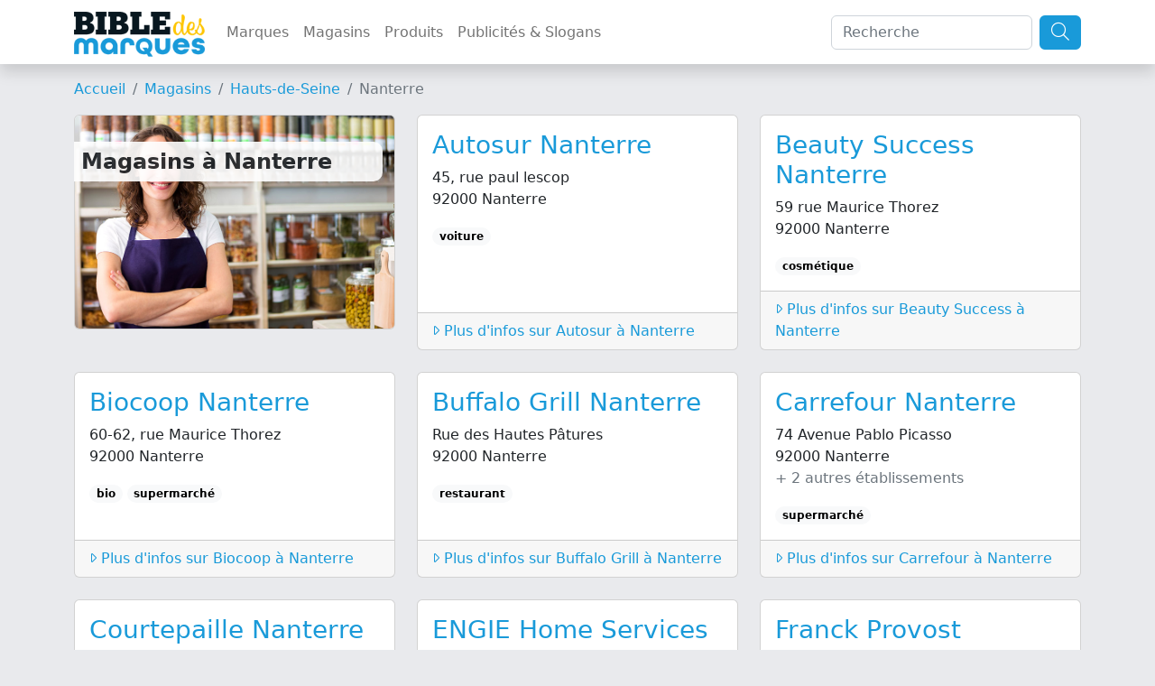

--- FILE ---
content_type: text/html; charset=UTF-8
request_url: https://www.bible-marques.fr/magasins/92000-nanterre
body_size: 8557
content:
<!doctype html>
<html lang="fr">
<head>
    <meta charset="UTF-8">
    <meta name="viewport" content="width=device-width, user-scalable=no, initial-scale=1.0, maximum-scale=1.0, minimum-scale=1.0">
    <meta http-equiv="X-UA-Compatible" content="ie=edge">
    <meta name="description" content="Liste des magasins, établissements, salons, restaurants, boutiques et commerces à Nanterre (92000) : trouvez les numéros de téléphone, horaires d&#039;ouverture et de fermeture des magasins, adresse, et avis clients. 27 magasins à Nanterre (Hauts-de-Seine).">
    <meta name="keywords" content="">
    
    <title>Magasins à Nanterre</title>

    <script type="text/javascript" src="/assets/js/jquery-3.6.1.min.js"></script>
    <script type="text/javascript" src="/assets/js/bootstrap.bundle.min.js"></script>
    <script type="text/javascript" src="/assets/js/masonry.min.js"></script>

    <link href="/assets/css/bootstrap.min.css" rel="stylesheet" type="text/css"/>
    <link href="/assets/fontawesome/css/fontawesome.min.css" rel="stylesheet">
    <link href="/assets/fontawesome/css/light.min.css" rel="stylesheet">
    <link href="/assets/bible/style.css" rel="stylesheet">
    <link href="https://fonts.googleapis.com/css2?family=PT+Sans:ital,wght@1,700&display=swap" rel="stylesheet">
    <link rel="icon" type="image/png" href="/assets/bible/img/favicon.png"/>

    <script type="application/ld+json">
        {"@context":"https:\/\/schema.org","@type":"WebSite","name":"Bible-marques.fr","url":"https:\/\/www.bible-marques.fr","potentialAction":[{"@type":"SearchAction","target":"https:\/\/www.bible-marques.fr\/recherche?q={search_term_string}","query-input":"required name=search_term_string"}]}

    </script>

    <script type="text/javascript">
        var _paq = window._paq = window._paq || [];
        /* tracker methods like "setCustomDimension" should be called before "trackPageView" */

        
        
        
        
        

        _paq.push(['trackPageView']);
        _paq.push(['enableLinkTracking']);

        (function () {
            var u = "https://www.armada.fr/matomo/";
            _paq.push(['setTrackerUrl', u + 'matomo.php']);
            _paq.push(['setSiteId', '4']);
            var d = document, g = d.createElement('script'), s = d.getElementsByTagName('script')[0];
            g.type = 'text/javascript';
            g.async = true;
            g.src = u + 'matomo.js';
            s.parentNode.insertBefore(g, s);
        })();


    </script>

    <script async src="https://pagead2.googlesyndication.com/pagead/js/adsbygoogle.js?client=ca-pub-9860713461356411" crossorigin="anonymous"></script>

            <script type="application/ld+json">
    {"@context": "https://schema.org","@type": "BreadcrumbList","itemListElement": [
                                            {"@type": "ListItem", "position": 1, "name": "Magasins", "item": "https://www.bible-marques.fr/magasins"}                         ,
                                                                                    {"@type": "ListItem", "position": 2, "name": "Hauts-de-Seine", "item": "https://www.bible-marques.fr/magasins/92-hauts-de-seine"}                                                                     ]}

        </script>
    
    
</head>
<body>
<nav class="navbar navbar-expand-lg navbar-light sticky-top shadow bg-white">
    <div class="container">
        <a href="https://www.bible-marques.fr" class="navbar-brand p-0 appeler-titre">
            <img src="/assets/bible/img/la-bible-des-marques.png" class="mt-1 logo">
        </a>
        <button class="navbar-toggler" type="button" data-bs-toggle="collapse" data-bs-target="#navbarBible" aria-controls="navbarBible" aria-expanded="false" aria-label="Afficher menu">
            <span class="navbar-toggler-icon"></span>
        </button>

        <div class="collapse navbar-collapse justify-content-center" id="navbarBible">
            <ul class="navbar-nav me-auto mb-2 mb-lg-0">
                <li class="nav-item">
                    <a class="nav-link" href="https://www.bible-marques.fr/marques">Marques</a>
                </li>
                <li class="nav-item">
                    <a class="nav-link" href="https://www.bible-marques.fr/magasins">Magasins</a>
                </li>
                <li class="nav-item">
                    <a class="nav-link" href="https://www.bible-marques.fr/produits">Produits</a>
                </li>
                <li class="nav-item">
                    <a class="nav-link" href="https://www.bible-marques.fr/publicites">Publicités & Slogans</a>
                </li>
            </ul>
            <form class="d-flex" role="search" method="get" action="https://www.bible-marques.fr/recherche">
                <input class="form-control me-2" type="search" placeholder="Recherche" aria-label="Search" value="" name="q" id="q">
                <button class="btn btn-bleu" type="submit"><i class="fa-light fa-search fa-lg"></i></button>
            </form>
        </div>
    </div>
</nav>

<div class="container mt-3">
            <nav aria-label="breadcrumb">
            <ol class="breadcrumb">
                <li class="breadcrumb-item"><a href="https://www.bible-marques.fr">Accueil</a></li>
                                                            <li class="breadcrumb-item"><a href="https://www.bible-marques.fr/magasins">Magasins</a></li>
                                                                                <li class="breadcrumb-item"><a href="https://www.bible-marques.fr/magasins/92-hauts-de-seine">Hauts-de-Seine</a></li>
                                                                                <li class="breadcrumb-item active">Nanterre</li>
                                                </ol>
        </nav>
    </div>


    <div class="container">


        
        <div class="row g-4">
            <div class="col-md-4 position-relative">
                <img src="/assets/img/magasins/n.jpg" class="img-fluid card" alt="Magasins Nanterre">
                <h1 class="position-absolute p-2 titre-ville">Magasins à Nanterre</h1>
            </div>

                            <div class="col-12 col-md-4">
                    <div class="card h-100">
                        <div class="card-body">
                            <h3 class="card-title">
                                <a href="https://www.bible-marques.fr/magasins/92000-nanterre/autosur">Autosur Nanterre</a>
                            </h3>
                                                        <p class="card-text">
                                                                    
                                    45, rue paul lescop
                                    <br>
                                    92000 Nanterre

                                                                                                </p>
                            <p class="card-text">
                                                                    <span class="badge rounded-pill text-bg-light">voiture</span>
                                                            </p>
                        </div>
                        <div class="card-footer">
                            <a href="https://www.bible-marques.fr/magasins/92000-nanterre/autosur"><i class="fa-light fa-caret-right"></i> Plus d'infos sur Autosur à Nanterre</a>
                        </div>
                    </div>
                </div>
                            <div class="col-12 col-md-4">
                    <div class="card h-100">
                        <div class="card-body">
                            <h3 class="card-title">
                                <a href="https://www.bible-marques.fr/magasins/92000-nanterre/beauty-success">Beauty Success Nanterre</a>
                            </h3>
                                                        <p class="card-text">
                                                                    
                                    59 rue Maurice Thorez
                                    <br>
                                    92000 Nanterre

                                                                                                </p>
                            <p class="card-text">
                                                                    <span class="badge rounded-pill text-bg-light">cosmétique</span>
                                                            </p>
                        </div>
                        <div class="card-footer">
                            <a href="https://www.bible-marques.fr/magasins/92000-nanterre/beauty-success"><i class="fa-light fa-caret-right"></i> Plus d'infos sur Beauty Success à Nanterre</a>
                        </div>
                    </div>
                </div>
                            <div class="col-12 col-md-4">
                    <div class="card h-100">
                        <div class="card-body">
                            <h3 class="card-title">
                                <a href="https://www.bible-marques.fr/magasins/92000-nanterre/biocoop">Biocoop Nanterre</a>
                            </h3>
                                                        <p class="card-text">
                                                                    
                                    60-62, rue Maurice Thorez
                                    <br>
                                    92000 Nanterre

                                                                                                </p>
                            <p class="card-text">
                                                                    <span class="badge rounded-pill text-bg-light">bio</span>
                                                                    <span class="badge rounded-pill text-bg-light">supermarché</span>
                                                            </p>
                        </div>
                        <div class="card-footer">
                            <a href="https://www.bible-marques.fr/magasins/92000-nanterre/biocoop"><i class="fa-light fa-caret-right"></i> Plus d'infos sur Biocoop à Nanterre</a>
                        </div>
                    </div>
                </div>
                            <div class="col-12 col-md-4">
                    <div class="card h-100">
                        <div class="card-body">
                            <h3 class="card-title">
                                <a href="https://www.bible-marques.fr/magasins/92000-nanterre/buffalo-grill">Buffalo Grill Nanterre</a>
                            </h3>
                                                        <p class="card-text">
                                                                    
                                    Rue des Hautes Pâtures
                                    <br>
                                    92000 Nanterre

                                                                                                </p>
                            <p class="card-text">
                                                                    <span class="badge rounded-pill text-bg-light">restaurant</span>
                                                            </p>
                        </div>
                        <div class="card-footer">
                            <a href="https://www.bible-marques.fr/magasins/92000-nanterre/buffalo-grill"><i class="fa-light fa-caret-right"></i> Plus d'infos sur Buffalo Grill à Nanterre</a>
                        </div>
                    </div>
                </div>
                            <div class="col-12 col-md-4">
                    <div class="card h-100">
                        <div class="card-body">
                            <h3 class="card-title">
                                <a href="https://www.bible-marques.fr/magasins/92000-nanterre/carrefour">Carrefour Nanterre</a>
                            </h3>
                                                        <p class="card-text">
                                                                    
                                    74 Avenue Pablo Picasso
                                    <br>
                                    92000 Nanterre

                                                                            <br><span class="text-muted">+ 2 autres établissements</span>
                                                                                                </p>
                            <p class="card-text">
                                                                    <span class="badge rounded-pill text-bg-light">supermarché</span>
                                                            </p>
                        </div>
                        <div class="card-footer">
                            <a href="https://www.bible-marques.fr/magasins/92000-nanterre/carrefour"><i class="fa-light fa-caret-right"></i> Plus d'infos sur Carrefour à Nanterre</a>
                        </div>
                    </div>
                </div>
                            <div class="col-12 col-md-4">
                    <div class="card h-100">
                        <div class="card-body">
                            <h3 class="card-title">
                                <a href="https://www.bible-marques.fr/magasins/92000-nanterre/courtepaille">Courtepaille Nanterre</a>
                            </h3>
                                                        <p class="card-text">
                                                                    
                                    93, Rue des Hautes Pâtures
                                    <br>
                                    92000 Nanterre

                                                                                                </p>
                            <p class="card-text">
                                                                    <span class="badge rounded-pill text-bg-light">restaurant</span>
                                                            </p>
                        </div>
                        <div class="card-footer">
                            <a href="https://www.bible-marques.fr/magasins/92000-nanterre/courtepaille"><i class="fa-light fa-caret-right"></i> Plus d'infos sur Courtepaille à Nanterre</a>
                        </div>
                    </div>
                </div>
                            <div class="col-12 col-md-4">
                    <div class="card h-100">
                        <div class="card-body">
                            <h3 class="card-title">
                                <a href="https://www.bible-marques.fr/magasins/92000-nanterre/engie-home-services">ENGIE Home Services Nanterre</a>
                            </h3>
                                                        <p class="card-text">
                                                                    
                                    151-153 rue du Premier Mai
                                    <br>
                                    92000 Nanterre

                                                                                                </p>
                            <p class="card-text">
                                                                    <span class="badge rounded-pill text-bg-light">maison</span>
                                                            </p>
                        </div>
                        <div class="card-footer">
                            <a href="https://www.bible-marques.fr/magasins/92000-nanterre/engie-home-services"><i class="fa-light fa-caret-right"></i> Plus d'infos sur ENGIE Home Services à Nanterre</a>
                        </div>
                    </div>
                </div>
                            <div class="col-12 col-md-4">
                    <div class="card h-100">
                        <div class="card-body">
                            <h3 class="card-title">
                                <a href="https://www.bible-marques.fr/magasins/92000-nanterre/franck-provost">Franck Provost Nanterre</a>
                            </h3>
                                                        <p class="card-text">
                                                                    
                                    14 Rue Maurice Thorez
                                    <br>
                                    92000 Nanterre

                                                                                                </p>
                            <p class="card-text">
                                                                    <span class="badge rounded-pill text-bg-light">coiffure</span>
                                                            </p>
                        </div>
                        <div class="card-footer">
                            <a href="https://www.bible-marques.fr/magasins/92000-nanterre/franck-provost"><i class="fa-light fa-caret-right"></i> Plus d'infos sur Franck Provost à Nanterre</a>
                        </div>
                    </div>
                </div>
                            <div class="col-12 col-md-4">
                    <div class="card h-100">
                        <div class="card-body">
                            <h3 class="card-title">
                                <a href="https://www.bible-marques.fr/magasins/92000-nanterre/franprix">Franprix Nanterre</a>
                            </h3>
                                                        <p class="card-text">
                                                                    
                                    149 terrasse de l'université
                                    <br>
                                    92000 Nanterre

                                                                            <br><span class="text-muted">+ 5 autres établissements</span>
                                                                                                </p>
                            <p class="card-text">
                                                                    <span class="badge rounded-pill text-bg-light">supermarché</span>
                                                            </p>
                        </div>
                        <div class="card-footer">
                            <a href="https://www.bible-marques.fr/magasins/92000-nanterre/franprix"><i class="fa-light fa-caret-right"></i> Plus d'infos sur Franprix à Nanterre</a>
                        </div>
                    </div>
                </div>
                            <div class="col-12 col-md-4">
                    <div class="card h-100">
                        <div class="card-body">
                            <h3 class="card-title">
                                <a href="https://www.bible-marques.fr/magasins/92000-nanterre/ixina">Ixina Nanterre</a>
                            </h3>
                                                        <p class="card-text">
                                                                    
                                    29 Avenue Vladimir Illitch Lénine  à 50m de la Place de la Boule
                                    <br>
                                    92000 Nanterre

                                                                                                </p>
                            <p class="card-text">
                                                                    <span class="badge rounded-pill text-bg-light">cuisine</span>
                                                            </p>
                        </div>
                        <div class="card-footer">
                            <a href="https://www.bible-marques.fr/magasins/92000-nanterre/ixina"><i class="fa-light fa-caret-right"></i> Plus d'infos sur Ixina à Nanterre</a>
                        </div>
                    </div>
                </div>
                            <div class="col-12 col-md-4">
                    <div class="card h-100">
                        <div class="card-body">
                            <h3 class="card-title">
                                <a href="https://www.bible-marques.fr/magasins/92000-nanterre/leroy-merlin">Leroy Merlin Nanterre</a>
                            </h3>
                                                        <p class="card-text">
                                                                    
                                    140 rue de Sartrouville
                                    <br>
                                    92000 Nanterre

                                                                                                </p>
                            <p class="card-text">
                                                                    <span class="badge rounded-pill text-bg-light">bricolage</span>
                                                            </p>
                        </div>
                        <div class="card-footer">
                            <a href="https://www.bible-marques.fr/magasins/92000-nanterre/leroy-merlin"><i class="fa-light fa-caret-right"></i> Plus d'infos sur Leroy Merlin à Nanterre</a>
                        </div>
                    </div>
                </div>
                            <div class="col-12 col-md-4">
                    <div class="card h-100">
                        <div class="card-body">
                            <h3 class="card-title">
                                <a href="https://www.bible-marques.fr/magasins/92000-nanterre/lidl">Lidl Nanterre</a>
                            </h3>
                                                        <p class="card-text">
                                                                    
                                    461 BD DES Provinces Francaises
                                    <br>
                                    92000 Nanterre

                                                                            <br><span class="text-muted">+ 1 autre établissement</span>
                                                                                                </p>
                            <p class="card-text">
                                                                    <span class="badge rounded-pill text-bg-light">discount</span>
                                                                    <span class="badge rounded-pill text-bg-light">supermarché</span>
                                                            </p>
                        </div>
                        <div class="card-footer">
                            <a href="https://www.bible-marques.fr/magasins/92000-nanterre/lidl"><i class="fa-light fa-caret-right"></i> Plus d'infos sur Lidl à Nanterre</a>
                        </div>
                    </div>
                </div>
                            <div class="col-12 col-md-4">
                    <div class="card h-100">
                        <div class="card-body">
                            <h3 class="card-title">
                                <a href="https://www.bible-marques.fr/magasins/92000-nanterre/mcdonalds">McDonald&#039;s Nanterre</a>
                            </h3>
                                                        <p class="card-text">
                                                                    
                                    38 - 40 Avenue du Maréchal Joffre
                                    <br>
                                    92000 Nanterre

                                                                            <br><span class="text-muted">+ 1 autre établissement</span>
                                                                                                </p>
                            <p class="card-text">
                                                                    <span class="badge rounded-pill text-bg-light">fast-food</span>
                                                            </p>
                        </div>
                        <div class="card-footer">
                            <a href="https://www.bible-marques.fr/magasins/92000-nanterre/mcdonalds"><i class="fa-light fa-caret-right"></i> Plus d'infos sur McDonald&#039;s à Nanterre</a>
                        </div>
                    </div>
                </div>
                            <div class="col-12 col-md-4">
                    <div class="card h-100">
                        <div class="card-body">
                            <h3 class="card-title">
                                <a href="https://www.bible-marques.fr/magasins/92000-nanterre/naturalia">Naturalia Nanterre</a>
                            </h3>
                                                        <p class="card-text">
                                                                    
                                    9 bis rue du Marché
                                    <br>
                                    92000 Nanterre

                                                                                                </p>
                            <p class="card-text">
                                                                    <span class="badge rounded-pill text-bg-light">bio</span>
                                                                    <span class="badge rounded-pill text-bg-light">supermarché</span>
                                                            </p>
                        </div>
                        <div class="card-footer">
                            <a href="https://www.bible-marques.fr/magasins/92000-nanterre/naturalia"><i class="fa-light fa-caret-right"></i> Plus d'infos sur Naturalia à Nanterre</a>
                        </div>
                    </div>
                </div>
                            <div class="col-12 col-md-4">
                    <div class="card h-100">
                        <div class="card-body">
                            <h3 class="card-title">
                                <a href="https://www.bible-marques.fr/magasins/92000-nanterre/picard">Picard Nanterre</a>
                            </h3>
                                                        <p class="card-text">
                                                                    
                                    122-124 rue Paul Vaillant Couturier
                                    <br>
                                    92000 Nanterre

                                                                                                </p>
                            <p class="card-text">
                                                                    <span class="badge rounded-pill text-bg-light">alimentation</span>
                                                            </p>
                        </div>
                        <div class="card-footer">
                            <a href="https://www.bible-marques.fr/magasins/92000-nanterre/picard"><i class="fa-light fa-caret-right"></i> Plus d'infos sur Picard à Nanterre</a>
                        </div>
                    </div>
                </div>
                            <div class="col-12 col-md-4">
                    <div class="card h-100">
                        <div class="card-body">
                            <h3 class="card-title">
                                <a href="https://www.bible-marques.fr/magasins/92000-nanterre/pulsat">Pulsat Nanterre</a>
                            </h3>
                                                        <p class="card-text">
                                                                    
                                    56 rue Maurice Thorez
                                    <br>
                                    92000 Nanterre

                                                                                                </p>
                            <p class="card-text">
                                                                    <span class="badge rounded-pill text-bg-light">électroménager</span>
                                                            </p>
                        </div>
                        <div class="card-footer">
                            <a href="https://www.bible-marques.fr/magasins/92000-nanterre/pulsat"><i class="fa-light fa-caret-right"></i> Plus d'infos sur Pulsat à Nanterre</a>
                        </div>
                    </div>
                </div>
                            <div class="col-12 col-md-4">
                    <div class="card h-100">
                        <div class="card-body">
                            <h3 class="card-title">
                                <a href="https://www.bible-marques.fr/magasins/92000-nanterre/saint-maclou">Saint Maclou Nanterre</a>
                            </h3>
                                                        <p class="card-text">
                                                                    
                                    87 rue Du Premier Mai
                                    <br>
                                    92000 Nanterre

                                                                                                </p>
                            <p class="card-text">
                                                                    <span class="badge rounded-pill text-bg-light">décoration</span>
                                                                    <span class="badge rounded-pill text-bg-light">maison</span>
                                                            </p>
                        </div>
                        <div class="card-footer">
                            <a href="https://www.bible-marques.fr/magasins/92000-nanterre/saint-maclou"><i class="fa-light fa-caret-right"></i> Plus d'infos sur Saint Maclou à Nanterre</a>
                        </div>
                    </div>
                </div>
                            <div class="col-12 col-md-4">
                    <div class="card h-100">
                        <div class="card-body">
                            <h3 class="card-title">
                                <a href="https://www.bible-marques.fr/magasins/92000-nanterre/sergent-major">Sergent Major Nanterre</a>
                            </h3>
                                                        <p class="card-text">
                                                                    
                                    15 RUE HENRI BARBUSSE
                                    <br>
                                    92000 Nanterre

                                                                                                </p>
                            <p class="card-text">
                                                            </p>
                        </div>
                        <div class="card-footer">
                            <a href="https://www.bible-marques.fr/magasins/92000-nanterre/sergent-major"><i class="fa-light fa-caret-right"></i> Plus d'infos sur Sergent Major à Nanterre</a>
                        </div>
                    </div>
                </div>
                    </div>


            <div class="row g-4 mt-5">
                <div class="col-md-4 position-relative">
                    <img src="/assets/img/magasins/x.jpg" class="img-fluid card" alt="Magasins Nanterre">
                    <h2 class="position-absolute p-2 titre-ville" style="font-size:1rem;">Autres marques à proximité de Nanterre</h2>
                </div>

                                    <div class="col-12 col-md-4">
                        <div class="card h-100">
                            <div class="card-body">
                                <h3 class="card-title">
                                    <a href="https://www.bible-marques.fr/magasins/92000-nanterre/4-pieds">4 Pieds Nanterre</a>
                                </h3>
                                                                <p class="card-text">
                                                                            Voir les magasins 4 Pieds à proximité de Nanterre
                                                                    </p>
                                <p class="card-text">
                                                                            <span class="badge rounded-pill text-bg-light">meuble</span>
                                                                    </p>
                            </div>
                        </div>
                    </div>
                                    <div class="col-12 col-md-4">
                        <div class="card h-100">
                            <div class="card-body">
                                <h3 class="card-title">
                                    <a href="https://www.bible-marques.fr/magasins/92000-nanterre/4murs">4Murs Nanterre</a>
                                </h3>
                                                                <p class="card-text">
                                                                            Voir les magasins 4Murs à proximité de Nanterre
                                                                    </p>
                                <p class="card-text">
                                                                            <span class="badge rounded-pill text-bg-light">bricolage</span>
                                                                            <span class="badge rounded-pill text-bg-light">décoration</span>
                                                                    </p>
                            </div>
                        </div>
                    </div>
                                    <div class="col-12 col-md-4">
                        <div class="card h-100">
                            <div class="card-body">
                                <h3 class="card-title">
                                    <a href="https://www.bible-marques.fr/magasins/92000-nanterre/ambiance-styles">Ambiance &amp; Styles Nanterre</a>
                                </h3>
                                                                <p class="card-text">
                                                                            Voir les magasins Ambiance &amp; Styles à proximité de Nanterre
                                                                    </p>
                                <p class="card-text">
                                                                            <span class="badge rounded-pill text-bg-light">décoration</span>
                                                                    </p>
                            </div>
                        </div>
                    </div>
                                    <div class="col-12 col-md-4">
                        <div class="card h-100">
                            <div class="card-body">
                                <h3 class="card-title">
                                    <a href="https://www.bible-marques.fr/magasins/92000-nanterre/animalis">Animalis Nanterre</a>
                                </h3>
                                                                <p class="card-text">
                                                                            Voir les magasins Animalis à proximité de Nanterre
                                                                    </p>
                                <p class="card-text">
                                                                            <span class="badge rounded-pill text-bg-light">animaux</span>
                                                                    </p>
                            </div>
                        </div>
                    </div>
                                    <div class="col-12 col-md-4">
                        <div class="card h-100">
                            <div class="card-body">
                                <h3 class="card-title">
                                    <a href="https://www.bible-marques.fr/magasins/92000-nanterre/atac">Atac Nanterre</a>
                                </h3>
                                                                <p class="card-text">
                                                                            Voir les magasins Atac à proximité de Nanterre
                                                                    </p>
                                <p class="card-text">
                                                                            <span class="badge rounded-pill text-bg-light">supermarché</span>
                                                                    </p>
                            </div>
                        </div>
                    </div>
                                    <div class="col-12 col-md-4">
                        <div class="card h-100">
                            <div class="card-body">
                                <h3 class="card-title">
                                    <a href="https://www.bible-marques.fr/magasins/92000-nanterre/banque-populaire">Banque Populaire Nanterre</a>
                                </h3>
                                                                <p class="card-text">
                                                                            Voir les agences Banque Populaire à proximité de Nanterre
                                                                    </p>
                                <p class="card-text">
                                                                            <span class="badge rounded-pill text-bg-light">banque</span>
                                                                    </p>
                            </div>
                        </div>
                    </div>
                                    <div class="col-12 col-md-4">
                        <div class="card h-100">
                            <div class="card-body">
                                <h3 class="card-title">
                                    <a href="https://www.bible-marques.fr/magasins/92000-nanterre/bricorama">Bricorama Nanterre</a>
                                </h3>
                                                                <p class="card-text">
                                                                            Voir les magasins Bricorama à proximité de Nanterre
                                                                    </p>
                                <p class="card-text">
                                                                            <span class="badge rounded-pill text-bg-light">bricolage</span>
                                                                    </p>
                            </div>
                        </div>
                    </div>
                                    <div class="col-12 col-md-4">
                        <div class="card h-100">
                            <div class="card-body">
                                <h3 class="card-title">
                                    <a href="https://www.bible-marques.fr/magasins/92000-nanterre/c-et-a">C&amp;A Nanterre</a>
                                </h3>
                                                                <p class="card-text">
                                                                            Voir les magasins C&amp;A à proximité de Nanterre
                                                                    </p>
                                <p class="card-text">
                                                                            <span class="badge rounded-pill text-bg-light">vêtements</span>
                                                                    </p>
                            </div>
                        </div>
                    </div>
                                    <div class="col-12 col-md-4">
                        <div class="card h-100">
                            <div class="card-body">
                                <h3 class="card-title">
                                    <a href="https://www.bible-marques.fr/magasins/92000-nanterre/cavavin">Cavavin Nanterre</a>
                                </h3>
                                                                <p class="card-text">
                                                                            Voir les magasins Cavavin à proximité de Nanterre
                                                                    </p>
                                <p class="card-text">
                                                                            <span class="badge rounded-pill text-bg-light">boisson</span>
                                                                    </p>
                            </div>
                        </div>
                    </div>
                                    <div class="col-12 col-md-4">
                        <div class="card h-100">
                            <div class="card-body">
                                <h3 class="card-title">
                                    <a href="https://www.bible-marques.fr/magasins/92000-nanterre/celio">Celio Nanterre</a>
                                </h3>
                                                                <p class="card-text">
                                                                            Voir les magasins Celio à proximité de Nanterre
                                                                    </p>
                                <p class="card-text">
                                                                            <span class="badge rounded-pill text-bg-light">homme</span>
                                                                            <span class="badge rounded-pill text-bg-light">vêtements</span>
                                                                    </p>
                            </div>
                        </div>
                    </div>
                                    <div class="col-12 col-md-4">
                        <div class="card h-100">
                            <div class="card-body">
                                <h3 class="card-title">
                                    <a href="https://www.bible-marques.fr/magasins/92000-nanterre/chaussea">Chaussea Nanterre</a>
                                </h3>
                                                                <p class="card-text">
                                                                            Voir les magasins Chaussea à proximité de Nanterre
                                                                    </p>
                                <p class="card-text">
                                                                            <span class="badge rounded-pill text-bg-light">chaussures</span>
                                                                    </p>
                            </div>
                        </div>
                    </div>
                                    <div class="col-12 col-md-4">
                        <div class="card h-100">
                            <div class="card-body">
                                <h3 class="card-title">
                                    <a href="https://www.bible-marques.fr/magasins/92000-nanterre/citya">Citya Immobilier Nanterre</a>
                                </h3>
                                                                <p class="card-text">
                                                                            Voir les agences Citya Immobilier à proximité de Nanterre
                                                                    </p>
                                <p class="card-text">
                                                                            <span class="badge rounded-pill text-bg-light">agence immobilière</span>
                                                                            <span class="badge rounded-pill text-bg-light">immobilier</span>
                                                                    </p>
                            </div>
                        </div>
                    </div>
                                    <div class="col-12 col-md-4">
                        <div class="card h-100">
                            <div class="card-body">
                                <h3 class="card-title">
                                    <a href="https://www.bible-marques.fr/magasins/92000-nanterre/conforama">Conforama Nanterre</a>
                                </h3>
                                                                <p class="card-text">
                                                                            Voir les magasins Conforama à proximité de Nanterre
                                                                    </p>
                                <p class="card-text">
                                                                            <span class="badge rounded-pill text-bg-light">électroménager</span>
                                                                            <span class="badge rounded-pill text-bg-light">meuble</span>
                                                                    </p>
                            </div>
                        </div>
                    </div>
                                    <div class="col-12 col-md-4">
                        <div class="card h-100">
                            <div class="card-body">
                                <h3 class="card-title">
                                    <a href="https://www.bible-marques.fr/magasins/92000-nanterre/cuir-center">Cuir Center Nanterre</a>
                                </h3>
                                                                <p class="card-text">
                                                                            Voir les magasins Cuir Center à proximité de Nanterre
                                                                    </p>
                                <p class="card-text">
                                                                            <span class="badge rounded-pill text-bg-light">meuble</span>
                                                                            <span class="badge rounded-pill text-bg-light">décoration</span>
                                                                    </p>
                            </div>
                        </div>
                    </div>
                                    <div class="col-12 col-md-4">
                        <div class="card h-100">
                            <div class="card-body">
                                <h3 class="card-title">
                                    <a href="https://www.bible-marques.fr/magasins/92000-nanterre/cuisine-plus">Cuisine Plus Nanterre</a>
                                </h3>
                                                                <p class="card-text">
                                                                            Voir les magasins Cuisine Plus à proximité de Nanterre
                                                                    </p>
                                <p class="card-text">
                                                                            <span class="badge rounded-pill text-bg-light">cuisine</span>
                                                                    </p>
                            </div>
                        </div>
                    </div>
                                    <div class="col-12 col-md-4">
                        <div class="card h-100">
                            <div class="card-body">
                                <h3 class="card-title">
                                    <a href="https://www.bible-marques.fr/magasins/92000-nanterre/cuisine-schmidt">Cuisine Schmidt Nanterre</a>
                                </h3>
                                                                <p class="card-text">
                                                                            Voir les magasins Cuisine Schmidt à proximité de Nanterre
                                                                    </p>
                                <p class="card-text">
                                                                            <span class="badge rounded-pill text-bg-light">cuisine</span>
                                                                    </p>
                            </div>
                        </div>
                    </div>
                                    <div class="col-12 col-md-4">
                        <div class="card h-100">
                            <div class="card-body">
                                <h3 class="card-title">
                                    <a href="https://www.bible-marques.fr/magasins/92000-nanterre/cuisinella">Cuisinella Nanterre</a>
                                </h3>
                                                                <p class="card-text">
                                                                            Voir les magasins Cuisinella à proximité de Nanterre
                                                                    </p>
                                <p class="card-text">
                                                                            <span class="badge rounded-pill text-bg-light">cuisine</span>
                                                                    </p>
                            </div>
                        </div>
                    </div>
                                    <div class="col-12 col-md-4">
                        <div class="card h-100">
                            <div class="card-body">
                                <h3 class="card-title">
                                    <a href="https://www.bible-marques.fr/magasins/92000-nanterre/cuisines-aviva">Cuisines Aviva Nanterre</a>
                                </h3>
                                                                <p class="card-text">
                                                                            Voir les magasins Cuisines Aviva à proximité de Nanterre
                                                                    </p>
                                <p class="card-text">
                                                                            <span class="badge rounded-pill text-bg-light">cuisine</span>
                                                                    </p>
                            </div>
                        </div>
                    </div>
                                    <div class="col-12 col-md-4">
                        <div class="card h-100">
                            <div class="card-body">
                                <h3 class="card-title">
                                    <a href="https://www.bible-marques.fr/magasins/92000-nanterre/damart">Damart Nanterre</a>
                                </h3>
                                                                <p class="card-text">
                                                                            Voir les magasins Damart à proximité de Nanterre
                                                                    </p>
                                <p class="card-text">
                                                                            <span class="badge rounded-pill text-bg-light">vêtements</span>
                                                                    </p>
                            </div>
                        </div>
                    </div>
                                    <div class="col-12 col-md-4">
                        <div class="card h-100">
                            <div class="card-body">
                                <h3 class="card-title">
                                    <a href="https://www.bible-marques.fr/magasins/92000-nanterre/darty">Darty Nanterre</a>
                                </h3>
                                                                <p class="card-text">
                                                                            Voir les magasins Darty à proximité de Nanterre
                                                                    </p>
                                <p class="card-text">
                                                                            <span class="badge rounded-pill text-bg-light">électroménager</span>
                                                                    </p>
                            </div>
                        </div>
                    </div>
                                    <div class="col-12 col-md-4">
                        <div class="card h-100">
                            <div class="card-body">
                                <h3 class="card-title">
                                    <a href="https://www.bible-marques.fr/magasins/92000-nanterre/decathlon">Decathlon Nanterre</a>
                                </h3>
                                                                <p class="card-text">
                                                                            Voir les magasins Decathlon à proximité de Nanterre
                                                                    </p>
                                <p class="card-text">
                                                                            <span class="badge rounded-pill text-bg-light">sport</span>
                                                                    </p>
                            </div>
                        </div>
                    </div>
                                    <div class="col-12 col-md-4">
                        <div class="card h-100">
                            <div class="card-body">
                                <h3 class="card-title">
                                    <a href="https://www.bible-marques.fr/magasins/92000-nanterre/du-pareil-au-meme">Du Pareil Au Même Nanterre</a>
                                </h3>
                                                                <p class="card-text">
                                                                            Voir les magasins Du Pareil Au Même à proximité de Nanterre
                                                                    </p>
                                <p class="card-text">
                                                                            <span class="badge rounded-pill text-bg-light">enfant</span>
                                                                            <span class="badge rounded-pill text-bg-light">vêtements</span>
                                                                    </p>
                            </div>
                        </div>
                    </div>
                                    <div class="col-12 col-md-4">
                        <div class="card h-100">
                            <div class="card-body">
                                <h3 class="card-title">
                                    <a href="https://www.bible-marques.fr/magasins/92000-nanterre/easy-cash">Easy Cash Nanterre</a>
                                </h3>
                                                                <p class="card-text">
                                                                            Voir les magasins Easy Cash à proximité de Nanterre
                                                                    </p>
                                <p class="card-text">
                                                                            <span class="badge rounded-pill text-bg-light">discount</span>
                                                                    </p>
                            </div>
                        </div>
                    </div>
                                    <div class="col-12 col-md-4">
                        <div class="card h-100">
                            <div class="card-body">
                                <h3 class="card-title">
                                    <a href="https://www.bible-marques.fr/magasins/92000-nanterre/etam">Etam Nanterre</a>
                                </h3>
                                                                <p class="card-text">
                                                                            Voir les magasins Etam à proximité de Nanterre
                                                                    </p>
                                <p class="card-text">
                                                                            <span class="badge rounded-pill text-bg-light">femme</span>
                                                                            <span class="badge rounded-pill text-bg-light">lingerie</span>
                                                                            <span class="badge rounded-pill text-bg-light">vêtements</span>
                                                                    </p>
                            </div>
                        </div>
                    </div>
                                    <div class="col-12 col-md-4">
                        <div class="card h-100">
                            <div class="card-body">
                                <h3 class="card-title">
                                    <a href="https://www.bible-marques.fr/magasins/92000-nanterre/gemo">Gémo Nanterre</a>
                                </h3>
                                                                <p class="card-text">
                                                                            Voir les magasins Gémo à proximité de Nanterre
                                                                    </p>
                                <p class="card-text">
                                                                            <span class="badge rounded-pill text-bg-light">vêtements</span>
                                                                    </p>
                            </div>
                        </div>
                    </div>
                                    <div class="col-12 col-md-4">
                        <div class="card h-100">
                            <div class="card-body">
                                <h3 class="card-title">
                                    <a href="https://www.bible-marques.fr/magasins/92000-nanterre/grand-optical">Grand Optical Nanterre</a>
                                </h3>
                                                                <p class="card-text">
                                                                            Voir les magasins Grand Optical à proximité de Nanterre
                                                                    </p>
                                <p class="card-text">
                                                                            <span class="badge rounded-pill text-bg-light">opticien</span>
                                                                    </p>
                            </div>
                        </div>
                    </div>
                                    <div class="col-12 col-md-4">
                        <div class="card h-100">
                            <div class="card-body">
                                <h3 class="card-title">
                                    <a href="https://www.bible-marques.fr/magasins/92000-nanterre/hippopotamus">Hippopotamus Nanterre</a>
                                </h3>
                                                                <p class="card-text">
                                                                            Voir les restaurants Hippopotamus à proximité de Nanterre
                                                                    </p>
                                <p class="card-text">
                                                                            <span class="badge rounded-pill text-bg-light">restaurant</span>
                                                                    </p>
                            </div>
                        </div>
                    </div>
                                    <div class="col-12 col-md-4">
                        <div class="card h-100">
                            <div class="card-body">
                                <h3 class="card-title">
                                    <a href="https://www.bible-marques.fr/magasins/92000-nanterre/histoire-d-or">Histoire d&#039;Or Nanterre</a>
                                </h3>
                                                                <p class="card-text">
                                                                            Voir les magasins Histoire d&#039;Or à proximité de Nanterre
                                                                    </p>
                                <p class="card-text">
                                                                            <span class="badge rounded-pill text-bg-light">bijoux</span>
                                                                    </p>
                            </div>
                        </div>
                    </div>
                                    <div class="col-12 col-md-4">
                        <div class="card h-100">
                            <div class="card-body">
                                <h3 class="card-title">
                                    <a href="https://www.bible-marques.fr/magasins/92000-nanterre/ikea">Ikea Nanterre</a>
                                </h3>
                                                                <p class="card-text">
                                                                            Voir les magasins Ikea à proximité de Nanterre
                                                                    </p>
                                <p class="card-text">
                                                                            <span class="badge rounded-pill text-bg-light">décoration</span>
                                                                            <span class="badge rounded-pill text-bg-light">meuble</span>
                                                                    </p>
                            </div>
                        </div>
                    </div>
                                    <div class="col-12 col-md-4">
                        <div class="card h-100">
                            <div class="card-body">
                                <h3 class="card-title">
                                    <a href="https://www.bible-marques.fr/magasins/92000-nanterre/jardiland">Jardiland Nanterre</a>
                                </h3>
                                                                <p class="card-text">
                                                                            Voir les magasins Jardiland à proximité de Nanterre
                                                                    </p>
                                <p class="card-text">
                                                                            <span class="badge rounded-pill text-bg-light">jardin</span>
                                                                    </p>
                            </div>
                        </div>
                    </div>
                                    <div class="col-12 col-md-4">
                        <div class="card h-100">
                            <div class="card-body">
                                <h3 class="card-title">
                                    <a href="https://www.bible-marques.fr/magasins/92000-nanterre/kiabi">Kiabi Nanterre</a>
                                </h3>
                                                                <p class="card-text">
                                                                            Voir les magasins Kiabi à proximité de Nanterre
                                                                    </p>
                                <p class="card-text">
                                                                            <span class="badge rounded-pill text-bg-light">vêtements</span>
                                                                    </p>
                            </div>
                        </div>
                    </div>
                                    <div class="col-12 col-md-4">
                        <div class="card h-100">
                            <div class="card-body">
                                <h3 class="card-title">
                                    <a href="https://www.bible-marques.fr/magasins/92000-nanterre/kiko">Kiko Nanterre</a>
                                </h3>
                                                                <p class="card-text">
                                                                            Voir les magasins Kiko à proximité de Nanterre
                                                                    </p>
                                <p class="card-text">
                                                                            <span class="badge rounded-pill text-bg-light">beauté</span>
                                                                            <span class="badge rounded-pill text-bg-light">cosmétique</span>
                                                                    </p>
                            </div>
                        </div>
                    </div>
                                    <div class="col-12 col-md-4">
                        <div class="card h-100">
                            <div class="card-body">
                                <h3 class="card-title">
                                    <a href="https://www.bible-marques.fr/magasins/92000-nanterre/king-jouet">King Jouet Nanterre</a>
                                </h3>
                                                                <p class="card-text">
                                                                            Voir les magasins King Jouet à proximité de Nanterre
                                                                    </p>
                                <p class="card-text">
                                                                            <span class="badge rounded-pill text-bg-light">jouet</span>
                                                                    </p>
                            </div>
                        </div>
                    </div>
                                    <div class="col-12 col-md-4">
                        <div class="card h-100">
                            <div class="card-body">
                                <h3 class="card-title">
                                    <a href="https://www.bible-marques.fr/magasins/92000-nanterre/kpmg">KPMG Nanterre</a>
                                </h3>
                                                                <p class="card-text">
                                                                            Voir les agences KPMG à proximité de Nanterre
                                                                    </p>
                                <p class="card-text">
                                                                            <span class="badge rounded-pill text-bg-light">Services Professionnels</span>
                                                                    </p>
                            </div>
                        </div>
                    </div>
                                    <div class="col-12 col-md-4">
                        <div class="card h-100">
                            <div class="card-body">
                                <h3 class="card-title">
                                    <a href="https://www.bible-marques.fr/magasins/92000-nanterre/la-foir-fouille">La Foir&#039;Fouille Nanterre</a>
                                </h3>
                                                                <p class="card-text">
                                                                            Voir les magasins La Foir&#039;Fouille à proximité de Nanterre
                                                                    </p>
                                <p class="card-text">
                                                                            <span class="badge rounded-pill text-bg-light">discount</span>
                                                                    </p>
                            </div>
                        </div>
                    </div>
                                    <div class="col-12 col-md-4">
                        <div class="card h-100">
                            <div class="card-body">
                                <h3 class="card-title">
                                    <a href="https://www.bible-marques.fr/magasins/92000-nanterre/la-grande-recre">La Grande Récré Nanterre</a>
                                </h3>
                                                                <p class="card-text">
                                                                            Voir les magasins La Grande Récré à proximité de Nanterre
                                                                    </p>
                                <p class="card-text">
                                                                            <span class="badge rounded-pill text-bg-light">jouet</span>
                                                                    </p>
                            </div>
                        </div>
                    </div>
                                    <div class="col-12 col-md-4">
                        <div class="card h-100">
                            <div class="card-body">
                                <h3 class="card-title">
                                    <a href="https://www.bible-marques.fr/magasins/92000-nanterre/la-vie-claire">La Vie Claire Nanterre</a>
                                </h3>
                                                                <p class="card-text">
                                                                            Voir les magasins La Vie Claire à proximité de Nanterre
                                                                    </p>
                                <p class="card-text">
                                                                            <span class="badge rounded-pill text-bg-light">bio</span>
                                                                            <span class="badge rounded-pill text-bg-light">supermarché</span>
                                                                    </p>
                            </div>
                        </div>
                    </div>
                                    <div class="col-12 col-md-4">
                        <div class="card h-100">
                            <div class="card-body">
                                <h3 class="card-title">
                                    <a href="https://www.bible-marques.fr/magasins/92000-nanterre/le-roi-du-matelas">Le Roi Du Matelas Nanterre</a>
                                </h3>
                                                                <p class="card-text">
                                                                            Voir les magasins Le Roi Du Matelas à proximité de Nanterre
                                                                    </p>
                                <p class="card-text">
                                                                            <span class="badge rounded-pill text-bg-light">meuble</span>
                                                                            <span class="badge rounded-pill text-bg-light">maison</span>
                                                                    </p>
                            </div>
                        </div>
                    </div>
                                    <div class="col-12 col-md-4">
                        <div class="card h-100">
                            <div class="card-body">
                                <h3 class="card-title">
                                    <a href="https://www.bible-marques.fr/magasins/92000-nanterre/les-briconautes">Les Briconautes Nanterre</a>
                                </h3>
                                                                <p class="card-text">
                                                                            Voir les magasins Les Briconautes à proximité de Nanterre
                                                                    </p>
                                <p class="card-text">
                                                                    </p>
                            </div>
                        </div>
                    </div>
                                    <div class="col-12 col-md-4">
                        <div class="card h-100">
                            <div class="card-body">
                                <h3 class="card-title">
                                    <a href="https://www.bible-marques.fr/magasins/92000-nanterre/louis-pion">Louis Pion Nanterre</a>
                                </h3>
                                                                <p class="card-text">
                                                                            Voir les magasins Louis Pion à proximité de Nanterre
                                                                    </p>
                                <p class="card-text">
                                                                            <span class="badge rounded-pill text-bg-light">bijoux</span>
                                                                    </p>
                            </div>
                        </div>
                    </div>
                                    <div class="col-12 col-md-4">
                        <div class="card h-100">
                            <div class="card-body">
                                <h3 class="card-title">
                                    <a href="https://www.bible-marques.fr/magasins/92000-nanterre/match">Match Nanterre</a>
                                </h3>
                                                                <p class="card-text">
                                                                            Voir les magasins Match à proximité de Nanterre
                                                                    </p>
                                <p class="card-text">
                                                                            <span class="badge rounded-pill text-bg-light">supermarché</span>
                                                                    </p>
                            </div>
                        </div>
                    </div>
                                    <div class="col-12 col-md-4">
                        <div class="card h-100">
                            <div class="card-body">
                                <h3 class="card-title">
                                    <a href="https://www.bible-marques.fr/magasins/92000-nanterre/mgen">MGEN Nanterre</a>
                                </h3>
                                                                <p class="card-text">
                                                                            Voir les établissements MGEN à proximité de Nanterre
                                                                    </p>
                                <p class="card-text">
                                                                            <span class="badge rounded-pill text-bg-light">mutuelle</span>
                                                                    </p>
                            </div>
                        </div>
                    </div>
                                    <div class="col-12 col-md-4">
                        <div class="card h-100">
                            <div class="card-body">
                                <h3 class="card-title">
                                    <a href="https://www.bible-marques.fr/magasins/92000-nanterre/mobilier-de-france">Mobilier de France Nanterre</a>
                                </h3>
                                                                <p class="card-text">
                                                                            Voir les magasins Mobilier de France à proximité de Nanterre
                                                                    </p>
                                <p class="card-text">
                                                                            <span class="badge rounded-pill text-bg-light">meuble</span>
                                                                            <span class="badge rounded-pill text-bg-light">maison</span>
                                                                    </p>
                            </div>
                        </div>
                    </div>
                                    <div class="col-12 col-md-4">
                        <div class="card h-100">
                            <div class="card-body">
                                <h3 class="card-title">
                                    <a href="https://www.bible-marques.fr/magasins/92000-nanterre/netto">Netto Nanterre</a>
                                </h3>
                                                                <p class="card-text">
                                                                            Voir les magasins Netto à proximité de Nanterre
                                                                    </p>
                                <p class="card-text">
                                                                            <span class="badge rounded-pill text-bg-light">discount</span>
                                                                            <span class="badge rounded-pill text-bg-light">supermarché</span>
                                                                    </p>
                            </div>
                        </div>
                    </div>
                                    <div class="col-12 col-md-4">
                        <div class="card h-100">
                            <div class="card-body">
                                <h3 class="card-title">
                                    <a href="https://www.bible-marques.fr/magasins/92000-nanterre/orange">Orange Nanterre</a>
                                </h3>
                                                                <p class="card-text">
                                                                            Voir les boutiques Orange à proximité de Nanterre
                                                                    </p>
                                <p class="card-text">
                                                                            <span class="badge rounded-pill text-bg-light">télécom</span>
                                                                    </p>
                            </div>
                        </div>
                    </div>
                                    <div class="col-12 col-md-4">
                        <div class="card h-100">
                            <div class="card-body">
                                <h3 class="card-title">
                                    <a href="https://www.bible-marques.fr/magasins/92000-nanterre/top-carrosserie">Top Carrosserie Nanterre</a>
                                </h3>
                                                                <p class="card-text">
                                                                            Voir les magasins Top Carrosserie à proximité de Nanterre
                                                                    </p>
                                <p class="card-text">
                                                                            <span class="badge rounded-pill text-bg-light">voiture</span>
                                                                            <span class="badge rounded-pill text-bg-light">garagiste</span>
                                                                    </p>
                            </div>
                        </div>
                    </div>
                                    <div class="col-12 col-md-4">
                        <div class="card h-100">
                            <div class="card-body">
                                <h3 class="card-title">
                                    <a href="https://www.bible-marques.fr/magasins/92000-nanterre/tutti-pizza">Tutti Pizza Nanterre</a>
                                </h3>
                                                                <p class="card-text">
                                                                            Voir les restaurants Tutti Pizza à proximité de Nanterre
                                                                    </p>
                                <p class="card-text">
                                                                            <span class="badge rounded-pill text-bg-light">restaurant</span>
                                                                    </p>
                            </div>
                        </div>
                    </div>
                                    <div class="col-12 col-md-4">
                        <div class="card h-100">
                            <div class="card-body">
                                <h3 class="card-title">
                                    <a href="https://www.bible-marques.fr/magasins/92000-nanterre/un-jour-ailleurs">Un jour ailleurs Nanterre</a>
                                </h3>
                                                                <p class="card-text">
                                                                            Voir les magasins Un jour ailleurs à proximité de Nanterre
                                                                    </p>
                                <p class="card-text">
                                                                    </p>
                            </div>
                        </div>
                    </div>
                                    <div class="col-12 col-md-4">
                        <div class="card h-100">
                            <div class="card-body">
                                <h3 class="card-title">
                                    <a href="https://www.bible-marques.fr/magasins/92000-nanterre/vertbaudet">Vertbaudet Nanterre</a>
                                </h3>
                                                                <p class="card-text">
                                                                            Voir les magasins Vertbaudet à proximité de Nanterre
                                                                    </p>
                                <p class="card-text">
                                                                            <span class="badge rounded-pill text-bg-light">bébé</span>
                                                                    </p>
                            </div>
                        </div>
                    </div>
                                    <div class="col-12 col-md-4">
                        <div class="card h-100">
                            <div class="card-body">
                                <h3 class="card-title">
                                    <a href="https://www.bible-marques.fr/magasins/92000-nanterre/vival">Vival Nanterre</a>
                                </h3>
                                                                <p class="card-text">
                                                                            Voir les magasins Vival à proximité de Nanterre
                                                                    </p>
                                <p class="card-text">
                                                                            <span class="badge rounded-pill text-bg-light">supermarché</span>
                                                                    </p>
                            </div>
                        </div>
                    </div>
                                    <div class="col-12 col-md-4">
                        <div class="card h-100">
                            <div class="card-body">
                                <h3 class="card-title">
                                    <a href="https://www.bible-marques.fr/magasins/92000-nanterre/wefix">WeFix Nanterre</a>
                                </h3>
                                                                <p class="card-text">
                                                                            Voir les boutiques WeFix à proximité de Nanterre
                                                                    </p>
                                <p class="card-text">
                                                                            <span class="badge rounded-pill text-bg-light">télécom</span>
                                                                    </p>
                            </div>
                        </div>
                    </div>
                            </div>


    </div>

<div class="modal fade" id="modalLoginRegisterForm" role="dialog" aria-labelledby="modalLoginRegisterForm" aria-hidden="true">
    <div class="modal-dialog">
        <div class="modal-content">
            <div class="modal-header mb-3">
                <div class="container d-flex mt-2">
                    <span class="couleur fs1-5"><b><i class="far fa-user fs1-5 fa-fw couleur"></i> Identification</b></span>
                </div>
                <button type="button" class="close" data-dismiss="modal" aria-label="Close"><span aria-hidden="true">×</span></button>
            </div>

            <div class="container">
                <div class="alert alert-success alert-register alert-dismissible d-none w-100 mt-3">
                    <strong>Félicitations !</strong> Votre inscription a bien été prise en compte.
                </div>
                <div class="alert alert-success alert-login alert-dismissible d-none w-100 mt-3">
                    <strong>Bravo !</strong> Vous vous êtes enregistré avec succès.
                </div>
                <div class="alert alert-warning alert-favori alert-dismissible d-none w-100 mt-3">
                    <strong>Désolé !</strong> Vous devez être authentifié pour enregistrer cette recette dans vos favoris.
                </div>
            </div>

            <div class="container pt-1 pb-5">
    <div class="row justify-content-center">
        <div class="col-md-6 mb-3">
            <div class="card">
                <div class="card-header">
                    <div class="couleur-soft fs1-5 text-center"><b>Connexion</b></div>
                </div>
                <div class="card-body">
                    <form id="formLogin">
                        <input type="hidden" name="_token" value="xSg80blVXiEEzmeqGJmvK5hUXns7riUUxXaONCKQ">
                        <div class="form-group row">
                            <label for="email" class="col-md-4 col-form-label text-md-right">E-mail</label>

                            <div class="col-md-6">
                                <input id="log_email" type="email" class="login-input form-control " name="email" value="" required autocomplete="email" autofocus>
                                <span class="log_error d-none" role="alert"></span>

                                                            </div>
                        </div>

                        <div class="form-group row">
                            <label for="password" class="col-md-4 col-form-label text-md-right">Mot de passe</label>

                            <div class="col-md-6">
                                <input id="log_password" type="password" class="login-input form-control " name="password" required autocomplete="current-password">

                                                            </div>
                        </div>

                    <!--
                        <div class="form-group row">
                            <div class="col-md-6 offset-md-4">
                                <div class="form-check">
                                    <input class="form-check-input" type="checkbox" name="remember" id="remember" >

                                    <label class="form-check-label" for="remember">
                                        Remember Me
                            </label>
                        </div>
                    </div>
                </div>
-->

                        <div class="form-group row mb-0">
                            <div class="col-md-8 offset-md-4">
                                <button type="submit" class="btn bg-couleur text-white">
                                    Valider
                                </button>
                                                        </div>
                        </div>

                    </form>
                </div>
            </div>
        </div>

        <div class="col-md-6 mb-3">
            <div class="card">
                <div class="card-header">
                    <div class="couleur-soft fs1-5 text-center"><b>S'enregistrer</b></div>
                </div>

                <div class="card-body">
                    <form id="formRegister">
                        <input type="hidden" name="_token" value="xSg80blVXiEEzmeqGJmvK5hUXns7riUUxXaONCKQ">
                        <div class="form-group row">
                            <label for="civilite" class="col-md-4 col-form-label text-md-right">Civilité</label>

                            <div class="col-md-7">
                                <select id="civilite" type="civilite" class="login-input form-control " name="civilite" autofocus>
                                    <option value="Madame">Mme</option>
                                    <option value="Monsieur">M</option>
                                </select>

                            </div>
                        </div>

                        <div class="form-group row">
                            <label for="nom" class="col-md-4 col-form-label text-md-right">Nom</label>
                            <div class="col-md-7">
                                <input id="nom" type="text" class="login-input form-control " name="nom" value="" required autocomplete="nom" autofocus>
                                <span class="reg_error d-none" role="alert"></span>

                                                            </div>
                        </div>

                        <div class="form-group row">
                            <label for="prenom" class="col-md-4 col-form-label text-md-right">Prénom</label>
                            <div class="col-md-7">
                                <input id="prenom" type="text" class="login-input form-control " name="prenom" value="" required autocomplete="prenom" autofocus>
                                <span class="reg_error d-none" role="alert"></span>

                                                            </div>
                        </div>

                        <div class="form-group row">
                            <label for="reg_email" class="col-md-4 col-form-label text-md-right">E-mail</label>

                            <div class="col-md-7">
                                <input id="email" type="email" class="login-input form-control " name="email" value="" required autocomplete="email">
                                <span class="reg_error d-none" role="alert"></span>

                                                            </div>
                        </div>

                        <div class="form-group row">
                            <label for="reg_password" class="col-md-4 col-form-label text-md-right">Mot de passe</label>

                            <div class="col-md-7">
                                <input id="password" type="password" class="login-input form-control " name="password" required autocomplete="new-password">
                                <span class="reg_error d-none" role="alert"></span>

                                                            </div>
                        </div>

                        <div class="form-group row newsletter">
                            <label class=" col-md-12 col-form-label text-md-center">
                                <input type="checkbox" name="newsletter" id="newsletter"/> &nbsp; Je souhaite recevoir la newsletter de la Bible des Marques
                            </label>
                        </div>

                        <div class="form-group row mb-0">
                            <div class="col-md-8 offset-md-4">
                                <button type="submit" class="btn bg-couleur text-white">
                                    Valider
                                </button>
                            </div>
                        </div>
                    </form>
                </div>
            </div>
        </div>
    </div>
</div>
<script>

    $(function () {

        $(document).on('submit', '#formRegister', function (e) {
            e.preventDefault();
            $.ajax({
                headers: {
                    'X-CSRF-TOKEN': $('meta[name="csrf-token"]').attr('content')
                },
                method: 'post',
                url: 'https://www.bible-marques.fr/register',
                data: $(this).serialize(),
                dataType: "json",
                success: function () {
                    setTimeout(function () {
                        $('#modalLoginRegisterForm').modal('hide');
                        location.reload();
                    }, 2000)
                    $('.alert-register').removeClass('d-none');
                },
                error: function (data) {
                    let errors = data.responseJSON;
                    $('.reg_error').text('');
                    $('.login-input').removeClass('input-error');
                    $.each(errors.errors, function (key, error) {
                        $('.log_error').text('');
                        $('#formRegister')
                            .find('[name="' + key + '"]').addClass('input-error')
                            .next()
                            .addClass('rouge fs0-9').removeClass('d-none')
                            .append('<strong><i class="fas fa-arrow-right"></i>&nbsp;' + error[0] + '</strong>');
                    });

                }
            });
        });

        $(document).on('submit', '#formLogin', function (e) {
            e.preventDefault();
            $.ajax({
                headers: {
                    'X-CSRF-TOKEN': $('meta[name="csrf-token"]').attr('content')
                },
                method: 'post',
                url: 'https://www.bible-marques.fr/authenticate',
                data: $(this).serialize(),
                dataType: "json",
                success: function () {
                    setTimeout(function () {
                        $('#modalLoginRegisterForm').modal('hide');
                        location.reload();
                    }, 2000)
                    $('.alert-login').removeClass('d-none');
                },
                error: function (data) {
                    let errors = data.responseJSON;
                    $('.login-input').removeClass('input-error');
                    $.each(errors, function (key, error) {
                        let email = 'email';
                        $('.log_error').text('');
                        $('#log_email').removeClass('input-error');
                        $('.reg_error').text('').removeClass('input-error');
                        $('#formLogin')
                            .find('[name="' + email + '"]').addClass('input-error')
                            .next()
                            .addClass('rouge fs0-9').removeClass('d-none')
                            .append('<strong><i class="fas fa-arrow-right"></i>&nbsp;' + error + '</strong>');
                    });

                }
            });
        });

    });

</script>

        </div>
    </div>
</div>

<div class="container-fluid bg-couleur text-white py-3 mt-3 bg-ingredients-couleur">
    <div class="container">
        <div class="row">
            <div class="col-md-6">
                <div style="position:relative">
                    <a href="https://www.bible-marques.fr" class="navbar-brand p-0 appeler-titre text-white">
                        <span>Bible-Marques<small>.fr</small></span>
                    </a>
                </div>
                <p class="text-justify">
                    La Bible des Marques répertorie toutes informations concernant les marques : histoire, coordonnées de contact, slogans et publicités cultes, informations juridiques, etc.
                </p>
                <p>
                    Notre annuaire des marques a été conçu comme une véritable encyclopédie des marques, notre but est de vous donner les informations les plus justes et exhaustives concernant vos marques favorites.
                </p>
                <p class="text-justify">
                    La Bible des Marques n'est affiliée à aucune des marques présentes sur le site et ne serait être tenu responsable en cas d'information erronée. Si vous relevez des informations inexactes, merci de nous en faire part pour
                    correction.
                </p>
            </div>
            <div class="col-md-3">
                <h5>Liens utiles</h5>
                <ul class="list-link" style="padding-left:20px;">
                    <li><a href="https://www.bible-marques.fr/mentions">Mentions légales</a></li>
                    <li><a href="https://www.bible-marques.fr/cgu">Conditions d'utilisation</a></li>
                    <li><a href="https://www.bible-marques.fr/privacy">Politique de confidentialité</a></li>
                </ul>
                <h5>Sites pratiques</h5>
                <ul class="list-link" style="padding-left:20px;">
                    
                    
                    
                    
                    
                    
                    
                        
                </ul>
            </div>

            <div class="col-md-3">
                <h5>Les marques par années</h5>
                <ul class="list-link" style="padding-left:20px;">
                                        <li><a href="https://www.bible-marques.fr/marques-des-annees-1900.html">Marques des années 1900</a></li>
                                        <li><a href="https://www.bible-marques.fr/marques-des-annees-1910.html">Marques des années 1910</a></li>
                                        <li><a href="https://www.bible-marques.fr/marques-des-annees-1920.html">Marques des années 1920</a></li>
                                        <li><a href="https://www.bible-marques.fr/marques-des-annees-1930.html">Marques des années 1930</a></li>
                                        <li><a href="https://www.bible-marques.fr/marques-des-annees-1940.html">Marques des années 1940</a></li>
                                        <li><a href="https://www.bible-marques.fr/marques-des-annees-1950.html">Marques des années 1950</a></li>
                                        <li><a href="https://www.bible-marques.fr/marques-des-annees-1960.html">Marques des années 1960</a></li>
                                        <li><a href="https://www.bible-marques.fr/marques-des-annees-1970.html">Marques des années 1970</a></li>
                                        <li><a href="https://www.bible-marques.fr/marques-des-annees-1980.html">Marques des années 1980</a></li>
                                        <li><a href="https://www.bible-marques.fr/marques-des-annees-1990.html">Marques des années 1990</a></li>
                                        <li><a href="https://www.bible-marques.fr/marques-des-annees-2000.html">Marques des années 2000</a></li>
                                        <li><a href="https://www.bible-marques.fr/marques-des-annees-2010.html">Marques des années 2010</a></li>
                                        <li><a href="https://www.bible-marques.fr/marques-des-annees-2020.html">Marques des années 2020</a></li>
                                    </ul>
            </div>

            <div class="my-3 col-12">
                <div style="border-top:1px solid #FFF;height:4px;opacity:0.5;"></div>
            </div>
                            <div class="col-md-3 col-6 mb-2">
                    <a href="https://www.bible-marques.fr/marques-accessoires-de-mode.html" class="text-white">Accessoires de mode</a>
                </div>
                            <div class="col-md-3 col-6 mb-2">
                    <a href="https://www.bible-marques.fr/marques-agence-immobiliere.html" class="text-white">Agence immobilière</a>
                </div>
                            <div class="col-md-3 col-6 mb-2">
                    <a href="https://www.bible-marques.fr/marques-alimentation.html" class="text-white">Alimentation</a>
                </div>
                            <div class="col-md-3 col-6 mb-2">
                    <a href="https://www.bible-marques.fr/marques-animaux.html" class="text-white">Animaux</a>
                </div>
                            <div class="col-md-3 col-6 mb-2">
                    <a href="https://www.bible-marques.fr/marques-assurance.html" class="text-white">Assurance</a>
                </div>
                            <div class="col-md-3 col-6 mb-2">
                    <a href="https://www.bible-marques.fr/marques-audio.html" class="text-white">Audio</a>
                </div>
                            <div class="col-md-3 col-6 mb-2">
                    <a href="https://www.bible-marques.fr/marques-bagage.html" class="text-white">Bagage</a>
                </div>
                            <div class="col-md-3 col-6 mb-2">
                    <a href="https://www.bible-marques.fr/marques-banque.html" class="text-white">Banque</a>
                </div>
                            <div class="col-md-3 col-6 mb-2">
                    <a href="https://www.bible-marques.fr/marques-beaute.html" class="text-white">Beauté</a>
                </div>
                            <div class="col-md-3 col-6 mb-2">
                    <a href="https://www.bible-marques.fr/marques-bebe.html" class="text-white">Bébé</a>
                </div>
                            <div class="col-md-3 col-6 mb-2">
                    <a href="https://www.bible-marques.fr/marques-bijoux.html" class="text-white">Bijoux</a>
                </div>
                            <div class="col-md-3 col-6 mb-2">
                    <a href="https://www.bible-marques.fr/marques-bio.html" class="text-white">Bio</a>
                </div>
                            <div class="col-md-3 col-6 mb-2">
                    <a href="https://www.bible-marques.fr/marques-boisson.html" class="text-white">Boisson</a>
                </div>
                            <div class="col-md-3 col-6 mb-2">
                    <a href="https://www.bible-marques.fr/marques-bricolage.html" class="text-white">Bricolage</a>
                </div>
                            <div class="col-md-3 col-6 mb-2">
                    <a href="https://www.bible-marques.fr/marques-chaussures.html" class="text-white">Chaussures</a>
                </div>
                            <div class="col-md-3 col-6 mb-2">
                    <a href="https://www.bible-marques.fr/marques-coiffure.html" class="text-white">Coiffure</a>
                </div>
                            <div class="col-md-3 col-6 mb-2">
                    <a href="https://www.bible-marques.fr/marques-concessionnaire-automobile.html" class="text-white">Concessionnaire automobile</a>
                </div>
                            <div class="col-md-3 col-6 mb-2">
                    <a href="https://www.bible-marques.fr/marques-cosmetique.html" class="text-white">Cosmétique</a>
                </div>
                            <div class="col-md-3 col-6 mb-2">
                    <a href="https://www.bible-marques.fr/marques-cuisine.html" class="text-white">Cuisine</a>
                </div>
                            <div class="col-md-3 col-6 mb-2">
                    <a href="https://www.bible-marques.fr/marques-culture.html" class="text-white">Culture</a>
                </div>
                            <div class="col-md-3 col-6 mb-2">
                    <a href="https://www.bible-marques.fr/marques-decoration.html" class="text-white">Décoration</a>
                </div>
                            <div class="col-md-3 col-6 mb-2">
                    <a href="https://www.bible-marques.fr/marques-discount.html" class="text-white">Discount</a>
                </div>
                            <div class="col-md-3 col-6 mb-2">
                    <a href="https://www.bible-marques.fr/marques-electromenager.html" class="text-white">électroménager</a>
                </div>
                            <div class="col-md-3 col-6 mb-2">
                    <a href="https://www.bible-marques.fr/marques-enfant.html" class="text-white">Enfant</a>
                </div>
                            <div class="col-md-3 col-6 mb-2">
                    <a href="https://www.bible-marques.fr/marques-environnement.html" class="text-white">Environnement</a>
                </div>
                            <div class="col-md-3 col-6 mb-2">
                    <a href="https://www.bible-marques.fr/marques-fast-food.html" class="text-white">Fast-food</a>
                </div>
                            <div class="col-md-3 col-6 mb-2">
                    <a href="https://www.bible-marques.fr/marques-femme.html" class="text-white">Femme</a>
                </div>
                            <div class="col-md-3 col-6 mb-2">
                    <a href="https://www.bible-marques.fr/marques-fourniture-bureau.html" class="text-white">Fourniture bureau</a>
                </div>
                            <div class="col-md-3 col-6 mb-2">
                    <a href="https://www.bible-marques.fr/marques-garagiste.html" class="text-white">Garagiste</a>
                </div>
                            <div class="col-md-3 col-6 mb-2">
                    <a href="https://www.bible-marques.fr/marques-homme.html" class="text-white">Homme</a>
                </div>
                            <div class="col-md-3 col-6 mb-2">
                    <a href="https://www.bible-marques.fr/marques-immobilier.html" class="text-white">Immobilier</a>
                </div>
                            <div class="col-md-3 col-6 mb-2">
                    <a href="https://www.bible-marques.fr/marques-informatique.html" class="text-white">Informatique</a>
                </div>
                            <div class="col-md-3 col-6 mb-2">
                    <a href="https://www.bible-marques.fr/marques-jardin.html" class="text-white">Jardin</a>
                </div>
                            <div class="col-md-3 col-6 mb-2">
                    <a href="https://www.bible-marques.fr/marques-jeux-video.html" class="text-white">Jeux vidéo</a>
                </div>
                            <div class="col-md-3 col-6 mb-2">
                    <a href="https://www.bible-marques.fr/marques-jouet.html" class="text-white">Jouet</a>
                </div>
                            <div class="col-md-3 col-6 mb-2">
                    <a href="https://www.bible-marques.fr/marques-lingerie.html" class="text-white">Lingerie</a>
                </div>
                            <div class="col-md-3 col-6 mb-2">
                    <a href="https://www.bible-marques.fr/marques-livraison.html" class="text-white">Livraison</a>
                </div>
                            <div class="col-md-3 col-6 mb-2">
                    <a href="https://www.bible-marques.fr/marques-location.html" class="text-white">Location</a>
                </div>
                            <div class="col-md-3 col-6 mb-2">
                    <a href="https://www.bible-marques.fr/marques-loisir.html" class="text-white">Loisir</a>
                </div>
                            <div class="col-md-3 col-6 mb-2">
                    <a href="https://www.bible-marques.fr/marques-maison.html" class="text-white">Maison</a>
                </div>
                            <div class="col-md-3 col-6 mb-2">
                    <a href="https://www.bible-marques.fr/marques-maroquinerie.html" class="text-white">Maroquinerie</a>
                </div>
                            <div class="col-md-3 col-6 mb-2">
                    <a href="https://www.bible-marques.fr/marques-meuble.html" class="text-white">Meuble</a>
                </div>
                            <div class="col-md-3 col-6 mb-2">
                    <a href="https://www.bible-marques.fr/marques-moto.html" class="text-white">Moto</a>
                </div>
                            <div class="col-md-3 col-6 mb-2">
                    <a href="https://www.bible-marques.fr/marques-musique.html" class="text-white">Musique</a>
                </div>
                            <div class="col-md-3 col-6 mb-2">
                    <a href="https://www.bible-marques.fr/marques-mutuelle.html" class="text-white">Mutuelle</a>
                </div>
                            <div class="col-md-3 col-6 mb-2">
                    <a href="https://www.bible-marques.fr/marques-opticien.html" class="text-white">Opticien</a>
                </div>
                            <div class="col-md-3 col-6 mb-2">
                    <a href="https://www.bible-marques.fr/marques-parapharmacie.html" class="text-white">Parapharmacie</a>
                </div>
                            <div class="col-md-3 col-6 mb-2">
                    <a href="https://www.bible-marques.fr/marques-photo-video.html" class="text-white">Photo / vidéo</a>
                </div>
                            <div class="col-md-3 col-6 mb-2">
                    <a href="https://www.bible-marques.fr/marques-produit-de-grande-consommation.html" class="text-white">Produit de grande consommation</a>
                </div>
                            <div class="col-md-3 col-6 mb-2">
                    <a href="https://www.bible-marques.fr/marques-restaurant.html" class="text-white">Restaurant</a>
                </div>
                            <div class="col-md-3 col-6 mb-2">
                    <a href="https://www.bible-marques.fr/marques-restauration.html" class="text-white">Restauration</a>
                </div>
                            <div class="col-md-3 col-6 mb-2">
                    <a href="https://www.bible-marques.fr/marques-service-public.html" class="text-white">Service public</a>
                </div>
                            <div class="col-md-3 col-6 mb-2">
                    <a href="https://www.bible-marques.fr/marques-services-professionnels.html" class="text-white">Services Professionnels</a>
                </div>
                            <div class="col-md-3 col-6 mb-2">
                    <a href="https://www.bible-marques.fr/marques-sport.html" class="text-white">Sport</a>
                </div>
                            <div class="col-md-3 col-6 mb-2">
                    <a href="https://www.bible-marques.fr/marques-supermarche.html" class="text-white">Supermarché</a>
                </div>
                            <div class="col-md-3 col-6 mb-2">
                    <a href="https://www.bible-marques.fr/marques-telecom.html" class="text-white">Télécom</a>
                </div>
                            <div class="col-md-3 col-6 mb-2">
                    <a href="https://www.bible-marques.fr/marques-transport.html" class="text-white">Transport</a>
                </div>
                            <div class="col-md-3 col-6 mb-2">
                    <a href="https://www.bible-marques.fr/marques-vetements.html" class="text-white">Vêtements</a>
                </div>
                            <div class="col-md-3 col-6 mb-2">
                    <a href="https://www.bible-marques.fr/marques-voiture.html" class="text-white">Voiture</a>
                </div>
                            <div class="col-md-3 col-6 mb-2">
                    <a href="https://www.bible-marques.fr/marques-voyage.html" class="text-white">Voyage</a>
                </div>
            
        </div>
    </div>
</div>
<div class="container-fluid bg-white py-3 text-center position-relative">
    <a href="https://www.bible-marques.fr" class="navbar-brand p-0 appeler-titre fs3">
        <img src="/assets/bible/img/la-bible-des-marques-big.png" class="img-fluid my-4" style="max-height:150px;">
    </a>
    <p>
        <span class="text-muted"><a href="https://www.mediawix.com" rel="nofollow">Mediawix</a> &copy; 2014-2026</span>
    </p>
</div>

</body>
</html>

<script type="text/javascript">
    let base_url = "https://www.bible-marques.fr";
</script>
<script type="text/javascript" src="/assets/marque.js"></script>




--- FILE ---
content_type: text/html; charset=utf-8
request_url: https://www.google.com/recaptcha/api2/aframe
body_size: 266
content:
<!DOCTYPE HTML><html><head><meta http-equiv="content-type" content="text/html; charset=UTF-8"></head><body><script nonce="7_jrt23igQ6DzuztOo8HfA">/** Anti-fraud and anti-abuse applications only. See google.com/recaptcha */ try{var clients={'sodar':'https://pagead2.googlesyndication.com/pagead/sodar?'};window.addEventListener("message",function(a){try{if(a.source===window.parent){var b=JSON.parse(a.data);var c=clients[b['id']];if(c){var d=document.createElement('img');d.src=c+b['params']+'&rc='+(localStorage.getItem("rc::a")?sessionStorage.getItem("rc::b"):"");window.document.body.appendChild(d);sessionStorage.setItem("rc::e",parseInt(sessionStorage.getItem("rc::e")||0)+1);localStorage.setItem("rc::h",'1769172142687');}}}catch(b){}});window.parent.postMessage("_grecaptcha_ready", "*");}catch(b){}</script></body></html>